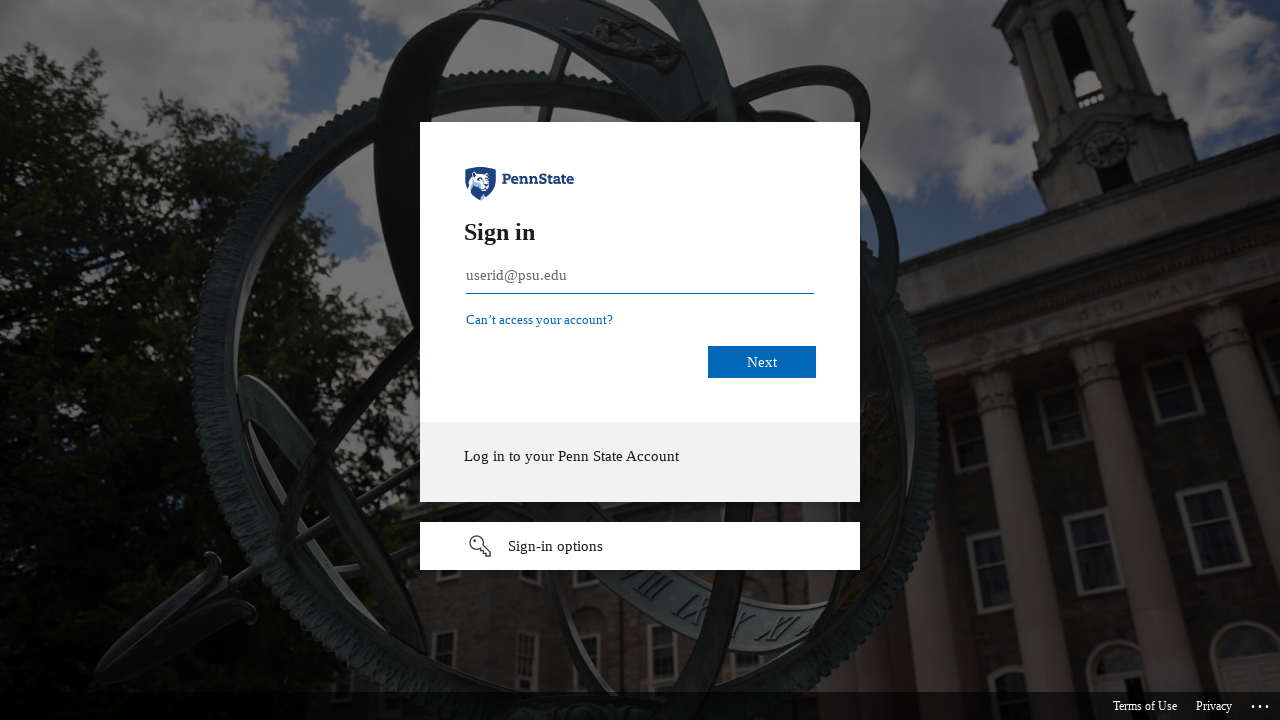

--- FILE ---
content_type: text/html; charset=utf-8
request_url: https://login.microsoftonline.com/7cf48d45-3ddb-4389-a9c1-c115526eb52e/oauth2/authorize?approval_prompt=force&client_id=5558bf6e-4332-4c6c-8881-fd43331773d0&redirect_uri=https%3A%2F%2Fauth.k8s.libraries.psu.edu%2Foauth2%2Fcallback&response_type=code&scope=openid+email+profile&state=-4c41hg76LxcuPd-iyRhuyidwEEzsi_0BWZRmZ1481g%3Ahttps%3A%2F%2Fmyaccount.libraries.psu.edu%2Fholds%2Fnew%3Fcatkey%3D3540700&sso_reload=true
body_size: 15500
content:


<!-- Copyright (C) Microsoft Corporation. All rights reserved. -->
<!DOCTYPE html>
<html dir="ltr" class="" lang="en">
<head>
    <title>Sign in to your account</title>
    <meta http-equiv="Content-Type" content="text/html; charset=UTF-8">
    <meta http-equiv="X-UA-Compatible" content="IE=edge">
    <meta name="viewport" content="width=device-width, initial-scale=1.0, maximum-scale=2.0, user-scalable=yes">
    <meta http-equiv="Pragma" content="no-cache">
    <meta http-equiv="Expires" content="-1">
    <link rel="preconnect" href="https://aadcdn.msauth.net" crossorigin>
<meta http-equiv="x-dns-prefetch-control" content="on">
<link rel="dns-prefetch" href="//aadcdn.msauth.net">
<link rel="dns-prefetch" href="//aadcdn.msftauth.net">

    <meta name="PageID" content="ConvergedSignIn" />
    <meta name="SiteID" content="" />
    <meta name="ReqLC" content="1033" />
    <meta name="LocLC" content="en-US" />


        <meta name="format-detection" content="telephone=no" />

    <noscript>
        <meta http-equiv="Refresh" content="0; URL=https://login.microsoftonline.com/jsdisabled" />
    </noscript>

    
    
<meta name="robots" content="none" />

<script type="text/javascript" nonce='-1sV45s8BhNsFqMsm1gynQ'>//<![CDATA[
$Config={"fShowPersistentCookiesWarning":false,"urlMsaSignUp":"https://login.live.com/oauth20_authorize.srf?scope=openid+profile+email+offline_access\u0026response_type=code\u0026client_id=51483342-085c-4d86-bf88-cf50c7252078\u0026response_mode=form_post\u0026redirect_uri=https%3a%2f%2flogin.microsoftonline.com%2fcommon%2ffederation%2foauth2msa\u0026state=[base64]\u0026estsfed=1\u0026uaid=11d517e6ba574349a9129d8206b330ba\u0026signup=1\u0026lw=1\u0026fl=easi2\u0026fci=5558bf6e-4332-4c6c-8881-fd43331773d0","urlMsaLogout":"https://login.live.com/logout.srf?iframed_by=https%3a%2f%2flogin.microsoftonline.com","urlOtherIdpForget":"https://login.live.com/forgetme.srf?iframed_by=https%3a%2f%2flogin.microsoftonline.com","showCantAccessAccountLink":true,"arrExternalTrustedRealmFederatedIdps":[{"IdpType":400,"IdpSignInUrl":"https://login.live.com/oauth20_authorize.srf?scope=openid+profile+email+offline_access\u0026response_type=code\u0026client_id=51483342-085c-4d86-bf88-cf50c7252078\u0026response_mode=form_post\u0026redirect_uri=https%3a%2f%2flogin.microsoftonline.com%2fcommon%2ffederation%2foauth2msa\u0026state=[base64]\u0026estsfed=1\u0026uaid=11d517e6ba574349a9129d8206b330ba\u0026fci=5558bf6e-4332-4c6c-8881-fd43331773d0\u0026idp_hint=github.com","DisplayName":"GitHub","Promoted":false}],"fEnableShowResendCode":true,"iShowResendCodeDelay":90000,"sSMSCtryPhoneData":"AF~Afghanistan~93!!!AX~Åland Islands~358!!!AL~Albania~355!!!DZ~Algeria~213!!!AS~American Samoa~1!!!AD~Andorra~376!!!AO~Angola~244!!!AI~Anguilla~1!!!AG~Antigua and Barbuda~1!!!AR~Argentina~54!!!AM~Armenia~374!!!AW~Aruba~297!!!AC~Ascension Island~247!!!AU~Australia~61!!!AT~Austria~43!!!AZ~Azerbaijan~994!!!BS~Bahamas~1!!!BH~Bahrain~973!!!BD~Bangladesh~880!!!BB~Barbados~1!!!BY~Belarus~375!!!BE~Belgium~32!!!BZ~Belize~501!!!BJ~Benin~229!!!BM~Bermuda~1!!!BT~Bhutan~975!!!BO~Bolivia~591!!!BQ~Bonaire~599!!!BA~Bosnia and Herzegovina~387!!!BW~Botswana~267!!!BR~Brazil~55!!!IO~British Indian Ocean Territory~246!!!VG~British Virgin Islands~1!!!BN~Brunei~673!!!BG~Bulgaria~359!!!BF~Burkina Faso~226!!!BI~Burundi~257!!!CV~Cabo Verde~238!!!KH~Cambodia~855!!!CM~Cameroon~237!!!CA~Canada~1!!!KY~Cayman Islands~1!!!CF~Central African Republic~236!!!TD~Chad~235!!!CL~Chile~56!!!CN~China~86!!!CX~Christmas Island~61!!!CC~Cocos (Keeling) Islands~61!!!CO~Colombia~57!!!KM~Comoros~269!!!CG~Congo~242!!!CD~Congo (DRC)~243!!!CK~Cook Islands~682!!!CR~Costa Rica~506!!!CI~Côte d\u0027Ivoire~225!!!HR~Croatia~385!!!CU~Cuba~53!!!CW~Curaçao~599!!!CY~Cyprus~357!!!CZ~Czechia~420!!!DK~Denmark~45!!!DJ~Djibouti~253!!!DM~Dominica~1!!!DO~Dominican Republic~1!!!EC~Ecuador~593!!!EG~Egypt~20!!!SV~El Salvador~503!!!GQ~Equatorial Guinea~240!!!ER~Eritrea~291!!!EE~Estonia~372!!!ET~Ethiopia~251!!!FK~Falkland Islands~500!!!FO~Faroe Islands~298!!!FJ~Fiji~679!!!FI~Finland~358!!!FR~France~33!!!GF~French Guiana~594!!!PF~French Polynesia~689!!!GA~Gabon~241!!!GM~Gambia~220!!!GE~Georgia~995!!!DE~Germany~49!!!GH~Ghana~233!!!GI~Gibraltar~350!!!GR~Greece~30!!!GL~Greenland~299!!!GD~Grenada~1!!!GP~Guadeloupe~590!!!GU~Guam~1!!!GT~Guatemala~502!!!GG~Guernsey~44!!!GN~Guinea~224!!!GW~Guinea-Bissau~245!!!GY~Guyana~592!!!HT~Haiti~509!!!HN~Honduras~504!!!HK~Hong Kong SAR~852!!!HU~Hungary~36!!!IS~Iceland~354!!!IN~India~91!!!ID~Indonesia~62!!!IR~Iran~98!!!IQ~Iraq~964!!!IE~Ireland~353!!!IM~Isle of Man~44!!!IL~Israel~972!!!IT~Italy~39!!!JM~Jamaica~1!!!JP~Japan~81!!!JE~Jersey~44!!!JO~Jordan~962!!!KZ~Kazakhstan~7!!!KE~Kenya~254!!!KI~Kiribati~686!!!KR~Korea~82!!!KW~Kuwait~965!!!KG~Kyrgyzstan~996!!!LA~Laos~856!!!LV~Latvia~371!!!LB~Lebanon~961!!!LS~Lesotho~266!!!LR~Liberia~231!!!LY~Libya~218!!!LI~Liechtenstein~423!!!LT~Lithuania~370!!!LU~Luxembourg~352!!!MO~Macao SAR~853!!!MG~Madagascar~261!!!MW~Malawi~265!!!MY~Malaysia~60!!!MV~Maldives~960!!!ML~Mali~223!!!MT~Malta~356!!!MH~Marshall Islands~692!!!MQ~Martinique~596!!!MR~Mauritania~222!!!MU~Mauritius~230!!!YT~Mayotte~262!!!MX~Mexico~52!!!FM~Micronesia~691!!!MD~Moldova~373!!!MC~Monaco~377!!!MN~Mongolia~976!!!ME~Montenegro~382!!!MS~Montserrat~1!!!MA~Morocco~212!!!MZ~Mozambique~258!!!MM~Myanmar~95!!!NA~Namibia~264!!!NR~Nauru~674!!!NP~Nepal~977!!!NL~Netherlands~31!!!NC~New Caledonia~687!!!NZ~New Zealand~64!!!NI~Nicaragua~505!!!NE~Niger~227!!!NG~Nigeria~234!!!NU~Niue~683!!!NF~Norfolk Island~672!!!KP~North Korea~850!!!MK~North Macedonia~389!!!MP~Northern Mariana Islands~1!!!NO~Norway~47!!!OM~Oman~968!!!PK~Pakistan~92!!!PW~Palau~680!!!PS~Palestinian Authority~970!!!PA~Panama~507!!!PG~Papua New Guinea~675!!!PY~Paraguay~595!!!PE~Peru~51!!!PH~Philippines~63!!!PL~Poland~48!!!PT~Portugal~351!!!PR~Puerto Rico~1!!!QA~Qatar~974!!!RE~Réunion~262!!!RO~Romania~40!!!RU~Russia~7!!!RW~Rwanda~250!!!BL~Saint Barthélemy~590!!!KN~Saint Kitts and Nevis~1!!!LC~Saint Lucia~1!!!MF~Saint Martin~590!!!PM~Saint Pierre and Miquelon~508!!!VC~Saint Vincent and the Grenadines~1!!!WS~Samoa~685!!!SM~San Marino~378!!!ST~São Tomé and Príncipe~239!!!SA~Saudi Arabia~966!!!SN~Senegal~221!!!RS~Serbia~381!!!SC~Seychelles~248!!!SL~Sierra Leone~232!!!SG~Singapore~65!!!SX~Sint Maarten~1!!!SK~Slovakia~421!!!SI~Slovenia~386!!!SB~Solomon Islands~677!!!SO~Somalia~252!!!ZA~South Africa~27!!!SS~South Sudan~211!!!ES~Spain~34!!!LK~Sri Lanka~94!!!SH~St Helena, Ascension, and Tristan da Cunha~290!!!SD~Sudan~249!!!SR~Suriname~597!!!SJ~Svalbard~47!!!SZ~Swaziland~268!!!SE~Sweden~46!!!CH~Switzerland~41!!!SY~Syria~963!!!TW~Taiwan~886!!!TJ~Tajikistan~992!!!TZ~Tanzania~255!!!TH~Thailand~66!!!TL~Timor-Leste~670!!!TG~Togo~228!!!TK~Tokelau~690!!!TO~Tonga~676!!!TT~Trinidad and Tobago~1!!!TA~Tristan da Cunha~290!!!TN~Tunisia~216!!!TR~Turkey~90!!!TM~Turkmenistan~993!!!TC~Turks and Caicos Islands~1!!!TV~Tuvalu~688!!!VI~U.S. Virgin Islands~1!!!UG~Uganda~256!!!UA~Ukraine~380!!!AE~United Arab Emirates~971!!!GB~United Kingdom~44!!!US~United States~1!!!UY~Uruguay~598!!!UZ~Uzbekistan~998!!!VU~Vanuatu~678!!!VA~Vatican City~39!!!VE~Venezuela~58!!!VN~Vietnam~84!!!WF~Wallis and Futuna~681!!!YE~Yemen~967!!!ZM~Zambia~260!!!ZW~Zimbabwe~263","fUseInlinePhoneNumber":true,"fDetectBrowserCapabilities":true,"fUseMinHeight":true,"fShouldSupportTargetCredentialForRecovery":true,"fAvoidNewOtcGenerationWhenAlreadySent":true,"fUseCertificateInterstitialView":true,"fIsPasskeySupportEnabled":true,"arrPromotedFedCredTypes":[],"fShowUserAlreadyExistErrorHandling":true,"fBlockOnAppleEmailClaimError":true,"fIsVerifiableCredentialsSupportEnabled":true,"iVerifiableCredentialPresentationPollingIntervalSeconds":0.5,"iVerifiableCredentialPresentationPollingTimeoutSeconds":300,"fIsQrPinEnabled":true,"fPasskeyAssertionRedirect":true,"fFixUrlExternalIdpFederation":true,"fEnableBackButtonBugFix":true,"fEnableTotalLossRecovery":true,"fUpdatePromotedCredTypesOrder":true,"fUseNewPromotedCredsComponent":true,"urlSessionState":"https://login.microsoftonline.com/common/DeviceCodeStatus","urlResetPassword":"https://passwordreset.microsoftonline.com/?ru=https%3a%2f%2flogin.microsoftonline.com%2f7cf48d45-3ddb-4389-a9c1-c115526eb52e%2freprocess%3fctx%[base64]\u0026mkt=en-US\u0026hosted=0\u0026device_platform=macOS","urlMsaResetPassword":"https://account.live.com/password/reset?wreply=https%3a%2f%2flogin.microsoftonline.com%2f7cf48d45-3ddb-4389-a9c1-c115526eb52e%2freprocess%3fctx%[base64]\u0026mkt=en-US","fFixUrlResetPassword":true,"urlGetCredentialType":"https://login.microsoftonline.com/common/GetCredentialType?mkt=en-US","urlGetRecoveryCredentialType":"https://login.microsoftonline.com/common/getrecoverycredentialtype?mkt=en-US","urlGetOneTimeCode":"https://login.microsoftonline.com/common/GetOneTimeCode","urlLogout":"https://login.microsoftonline.com/7cf48d45-3ddb-4389-a9c1-c115526eb52e/uxlogout","urlForget":"https://login.microsoftonline.com/forgetuser","urlDisambigRename":"https://go.microsoft.com/fwlink/p/?LinkID=733247","urlGoToAADError":"https://login.live.com/oauth20_authorize.srf?scope=openid+profile+email+offline_access\u0026response_type=code\u0026client_id=51483342-085c-4d86-bf88-cf50c7252078\u0026response_mode=form_post\u0026redirect_uri=https%3a%2f%2flogin.microsoftonline.com%2fcommon%2ffederation%2foauth2msa\u0026state=[base64]\u0026estsfed=1\u0026uaid=11d517e6ba574349a9129d8206b330ba\u0026fci=5558bf6e-4332-4c6c-8881-fd43331773d0","urlDeviceFingerprinting":"","urlPIAEndAuth":"https://login.microsoftonline.com/common/PIA/EndAuth","urlStartTlr":"https://login.microsoftonline.com/7cf48d45-3ddb-4389-a9c1-c115526eb52e/tlr/start","fKMSIEnabled":false,"iLoginMode":1,"fAllowPhoneSignIn":true,"fAllowPhoneInput":true,"fAllowSkypeNameLogin":true,"iMaxPollErrors":5,"iPollingTimeout":300,"srsSuccess":true,"fShowSwitchUser":true,"arrValErrs":["50058"],"sErrorCode":"50058","sWAMExtension":"ppnbnpeolgkicgegkbkbjmhlideopiji","sWAMChannel":"53ee284d-920a-4b59-9d30-a60315b26836","sErrTxt":"","sResetPasswordPrefillParam":"username","onPremPasswordValidationConfig":{"isUserRealmPrecheckEnabled":true},"fSwitchDisambig":true,"iRemoteNgcPollingType":2,"fUseNewNoPasswordTypes":true,"urlAadSignup":"https://signup.microsoft.com/signup?sku=teams_commercial_trial\u0026origin=ests\u0026culture=en-US","urlTenantedEndpointFormat":"https://login.microsoftonline.com/{0}/oauth2/authorize?approval_prompt=force\u0026client_id=5558bf6e-4332-4c6c-8881-fd43331773d0\u0026redirect_uri=https%3a%2f%2fauth.k8s.libraries.psu.edu%2foauth2%2fcallback\u0026response_type=code\u0026scope=openid+email+profile\u0026state=-4c41hg76LxcuPd-iyRhuyidwEEzsi_0BWZRmZ1481g%3ahttps%3a%2f%2fmyaccount.libraries.psu.edu%2fholds%2fnew%3fcatkey%3d3540700\u0026sso_reload=true\u0026allowbacktocommon=True","sCloudInstanceName":"microsoftonline.com","fShowSignInOptionsAsButton":true,"fUseNewPhoneSignInError":true,"fIsUpdatedAutocompleteEnabled":true,"fActivateFocusOnApprovalNumberRemoteNGC":true,"fIsPasskey":true,"fEnableDFPIntegration":true,"fEnableCenterFocusedApprovalNumber":true,"fShowPassKeyErrorUCP":true,"fFixPhoneDisambigSignupRedirect":true,"fEnableQrCodeA11YFixes":true,"fEnablePasskeyAwpError":true,"fEnableAuthenticatorTimeoutFix":true,"fEnablePasskeyAutofillUI":true,"sCrossDomainCanary":"[base64]","arrExcludedDisplayNames":["unknown"],"fFixShowRevealPassword":true,"fRemoveTLRFragment":true,"iMaxStackForKnockoutAsyncComponents":10000,"fShowButtons":true,"urlCdn":"https://aadcdn.msauth.net/shared/1.0/","urlDefaultFavicon":"https://aadcdn.msauth.net/shared/1.0/content/images/favicon_a_eupayfgghqiai7k9sol6lg2.ico","urlFooterTOU":"https://policy.psu.edu/policies/ad96","urlFooterPrivacy":"https://policy.psu.edu/policies/ad53","urlPost":"https://login.microsoftonline.com/7cf48d45-3ddb-4389-a9c1-c115526eb52e/login","urlPostAad":"https://login.microsoftonline.com/7cf48d45-3ddb-4389-a9c1-c115526eb52e/login","urlPostMsa":"https://login.live.com/ppsecure/partnerpost.srf?scope=openid+profile+email+offline_access\u0026response_type=code\u0026client_id=51483342-085c-4d86-bf88-cf50c7252078\u0026response_mode=form_post\u0026redirect_uri=https%3a%2f%2flogin.microsoftonline.com%2fcommon%2ffederation%2foauth2msa\u0026state=[base64]\u0026flow=fido\u0026estsfed=1\u0026uaid=11d517e6ba574349a9129d8206b330ba\u0026fci=5558bf6e-4332-4c6c-8881-fd43331773d0","urlRefresh":"https://login.microsoftonline.com/7cf48d45-3ddb-4389-a9c1-c115526eb52e/reprocess?ctx=[base64]","urlCancel":"https://auth.k8s.libraries.psu.edu/oauth2/callback?error=access_denied\u0026error_subcode=cancel\u0026state=-4c41hg76LxcuPd-iyRhuyidwEEzsi_0BWZRmZ1481g%3ahttps%3a%2f%2fmyaccount.libraries.psu.edu%2fholds%2fnew%3fcatkey%3d3540700","urlResume":"https://login.microsoftonline.com/7cf48d45-3ddb-4389-a9c1-c115526eb52e/resume?ctx=[base64]","iPawnIcon":0,"iPollingInterval":1,"sPOST_Username":"","fEnableNumberMatching":true,"sFT":"[base64]","sFTName":"flowToken","sSessionIdentifierName":"code","sCtx":"[base64]","iProductIcon":-1,"fEnableOneDSClientTelemetry":true,"staticTenantBranding":[{"Locale":0,"BannerLogo":"https://aadcdn.msauthimages.net/dbd5a2dd-idejoskpwj2t4lanht5to2xxqnmeh-q24bix5r4mhm/logintenantbranding/0/bannerlogo?ts=637547727610944311","TileLogo":"https://aadcdn.msauthimages.net/dbd5a2dd-idejoskpwj2t4lanht5to2xxqnmeh-q24bix5r4mhm/logintenantbranding/0/tilelogo?ts=637547727620323307","TileDarkLogo":"https://aadcdn.msauthimages.net/dbd5a2dd-idejoskpwj2t4lanht5to2xxqnmeh-q24bix5r4mhm/logintenantbranding/0/squarelogodark?ts=637547727629576091","Illustration":"https://aadcdn.msauthimages.net/dbd5a2dd-idejoskpwj2t4lanht5to2xxqnmeh-q24bix5r4mhm/logintenantbranding/0/illustration?ts=637547727600292198","BackgroundColor":"#001E44","BoilerPlateText":"<p>Log in to your Penn State Account</p>\n","UserIdLabel":"userid@psu.edu","KeepMeSignedInDisabled":true,"UseTransparentLightBox":false,"LayoutTemplateConfig":{"showHeader":false,"headerLogo":"","layoutType":0,"hideCantAccessYourAccount":false,"hideForgotMyPassword":false,"hideResetItNow":false,"hideAccountResetCredentials":false,"showFooter":true,"hideTOU":false,"hidePrivacy":false},"FooterPrivacyLink":"https://policy.psu.edu/policies/ad53","FooterPrivacyText":"Privacy","FooterTOULink":"https://policy.psu.edu/policies/ad96","FooterTOUText":"Terms of Use","AccessRecoveryLink":"https://accounts.psu.edu/password/forgot"}],"oAppCobranding":{},"iBackgroundImage":4,"arrSessions":[],"fApplicationInsightsEnabled":false,"iApplicationInsightsEnabledPercentage":0,"urlSetDebugMode":"https://login.microsoftonline.com/common/debugmode","fEnableCssAnimation":true,"fDisableAnimationIfAnimationEndUnsupported":true,"fAllowGrayOutLightBox":true,"fUseMsaSessionState":true,"fIsRemoteNGCSupported":true,"desktopSsoConfig":{"isEdgeAnaheimAllowed":true,"iwaEndpointUrlFormat":"https://autologon.microsoftazuread-sso.com/{0}/winauth/sso?client-request-id=11d517e6-ba57-4349-a912-9d8206b330ba","iwaSsoProbeUrlFormat":"https://autologon.microsoftazuread-sso.com/{0}/winauth/ssoprobe?client-request-id=11d517e6-ba57-4349-a912-9d8206b330ba","iwaIFrameUrlFormat":"https://autologon.microsoftazuread-sso.com/{0}/winauth/iframe?client-request-id=11d517e6-ba57-4349-a912-9d8206b330ba\u0026isAdalRequest=False","iwaRequestTimeoutInMs":10000,"startDesktopSsoOnPageLoad":false,"progressAnimationTimeout":10000,"isEdgeAllowed":false,"minDssoEdgeVersion":"17","isSafariAllowed":true,"redirectUri":"https://auth.k8s.libraries.psu.edu/oauth2/callback?error=interaction_required\u0026error_description=Seamless+single+sign+on+failed+for+the+user.+This+can+happen+if+the+user+is+unable+to+access+on+premises+AD+or+intranet+zone+is+not+configured+correctly+Trace+ID%3a+2b901bb1-99b0-4cc4-ae56-860901494700+Correlation+ID%3a+11d517e6-ba57-4349-a912-9d8206b330ba+Timestamp%3a+2026-01-22+06%3a14%3a13Z\u0026state=-4c41hg76LxcuPd-iyRhuyidwEEzsi_0BWZRmZ1481g%3ahttps%3a%2f%2fmyaccount.libraries.psu.edu%2fholds%2fnew%3fcatkey%3d3540700","isIEAllowedForSsoProbe":true,"edgeRedirectUri":"https://autologon.microsoftazuread-sso.com/7cf48d45-3ddb-4389-a9c1-c115526eb52e/winauth/sso/edgeredirect?client-request-id=11d517e6-ba57-4349-a912-9d8206b330ba\u0026origin=login.microsoftonline.com\u0026is_redirected=1","isFlowTokenPassedInEdge":true},"urlLogin":"https://login.microsoftonline.com/7cf48d45-3ddb-4389-a9c1-c115526eb52e/reprocess?ctx=[base64]","urlDssoStatus":"https://login.microsoftonline.com/common/instrumentation/dssostatus","iSessionPullType":2,"fUseSameSite":true,"iAllowedIdentities":2,"uiflavor":1001,"urlFidoHelp":"https://go.microsoft.com/fwlink/?linkid=2013738","fShouldPlatformKeyBeSuppressed":true,"urlFidoLogin":"https://login.microsoft.com/7cf48d45-3ddb-4389-a9c1-c115526eb52e/fido/get?uiflavor=Web","fIsFidoSupported":true,"fLoadStringCustomizationPromises":true,"fUseAlternateTextForSwitchToCredPickerLink":true,"fOfflineAccountVisible":false,"fEnableUserStateFix":true,"fAccessPassSupported":true,"fShowAccessPassPeek":true,"fUpdateSessionPollingLogic":true,"fEnableShowPickerCredObservable":true,"fFetchSessionsSkipDsso":true,"fIsCiamUserFlowUxNewLogicEnabled":true,"fUseNonMicrosoftDefaultBrandingForCiam":true,"sCompanyDisplayName":"The Pennsylvania State University","fRemoveCustomCss":true,"fFixUICrashForApiRequestHandler":true,"fShowUpdatedKoreanPrivacyFooter":true,"fUsePostCssHotfix":true,"fFixUserFlowBranding":true,"fIsQrCodePinSupported":true,"fEnablePasskeyNullFix":true,"fEnableRefreshCookiesFix":true,"fEnableWebNativeBridgeInterstitialUx":true,"fEnableWindowParentingFix":true,"fEnableNativeBridgeErrors":true,"urlAcmaServerPath":"https://login.microsoftonline.com","sTenantId":"7cf48d45-3ddb-4389-a9c1-c115526eb52e","sMkt":"en-US","fIsDesktop":true,"fUpdateConfigInit":true,"fLogDisallowedCssProperties":true,"fDisallowExternalFonts":true,"sFidoChallenge":"O.eyJ0eXAiOiJKV1QiLCJhbGciOiJSUzI1NiIsIng1dCI6IlBjWDk4R1g0MjBUMVg2c0JEa3poUW1xZ3dNVSJ9.eyJhdWQiOiJ1cm46bWljcm9zb2Z0OmZpZG86Y2hhbGxlbmdlIiwiaXNzIjoiaHR0cHM6Ly9sb2dpbi5taWNyb3NvZnQuY29tIiwiaWF0IjoxNzY5MDYyNDUzLCJuYmYiOjE3NjkwNjI0NTMsImV4cCI6MTc2OTA2Mjc1M30.[base64]","scid":1013,"hpgact":1800,"hpgid":1104,"pgid":"ConvergedSignIn","apiCanary":"[base64]","canary":"OLYJrftCmfKfTrVn6U/mAbnoqlVeDkgtAAsRzGWCQx0=9:1:CANARY:0XRbJHk3U20tKxPqHUIDAhjySvDQ4R22axSwfb1xJTE=","sCanaryTokenName":"canary","fSkipRenderingNewCanaryToken":false,"fEnableNewCsrfProtection":true,"correlationId":"11d517e6-ba57-4349-a912-9d8206b330ba","sessionId":"2b901bb1-99b0-4cc4-ae56-860901494700","sRingId":"R5","locale":{"mkt":"en-US","lcid":1033},"slMaxRetry":2,"slReportFailure":true,"strings":{"desktopsso":{"authenticatingmessage":"Trying to sign you in"}},"enums":{"ClientMetricsModes":{"None":0,"SubmitOnPost":1,"SubmitOnRedirect":2,"InstrumentPlt":4}},"urls":{"instr":{"pageload":"https://login.microsoftonline.com/common/instrumentation/reportpageload","dssostatus":"https://login.microsoftonline.com/common/instrumentation/dssostatus"}},"browser":{"ltr":1,"Chrome":1,"_Mac":1,"_M131":1,"_D0":1,"Full":1,"RE_WebKit":1,"b":{"name":"Chrome","major":131,"minor":0},"os":{"name":"OSX","version":"10.15.7"},"V":"131.0"},"watson":{"url":"/common/handlers/watson","bundle":"https://aadcdn.msauth.net/ests/2.1/content/cdnbundles/watson.min_q5ptmu8aniymd4ftuqdkda2.js","sbundle":"https://aadcdn.msauth.net/ests/2.1/content/cdnbundles/watsonsupportwithjquery.3.5.min_dc940oomzau4rsu8qesnvg2.js","fbundle":"https://aadcdn.msauth.net/ests/2.1/content/cdnbundles/frameworksupport.min_oadrnc13magb009k4d20lg2.js","resetErrorPeriod":5,"maxCorsErrors":-1,"maxInjectErrors":5,"maxErrors":10,"maxTotalErrors":3,"expSrcs":["https://login.microsoftonline.com","https://aadcdn.msauth.net/","https://aadcdn.msftauth.net/",".login.microsoftonline.com"],"envErrorRedirect":true,"envErrorUrl":"/common/handlers/enverror"},"loader":{"cdnRoots":["https://aadcdn.msauth.net/","https://aadcdn.msftauth.net/"],"logByThrowing":true,"tenantBrandingCdnRoots":["aadcdn.msauthimages.net","aadcdn.msftauthimages.net"]},"serverDetails":{"slc":"ProdSlices","dc":"WUS3","ri":"PH3XXXX","ver":{"v":[2,1,23173,3]},"rt":"2026-01-22T06:14:13","et":45},"clientEvents":{"enabled":true,"telemetryEnabled":true,"useOneDSEventApi":true,"flush":60000,"autoPost":true,"autoPostDelay":1000,"minEvents":1,"maxEvents":1,"pltDelay":500,"appInsightsConfig":{"instrumentationKey":"69adc3c768bd4dc08c19416121249fcc-66f1668a-797b-4249-95e3-6c6651768c28-7293","webAnalyticsConfiguration":{"autoCapture":{"jsError":true}}},"defaultEventName":"IDUX_ESTSClientTelemetryEvent_WebWatson","serviceID":3,"endpointUrl":""},"fApplyAsciiRegexOnInput":true,"country":"US","fBreakBrandingSigninString":true,"bsso":{"states":{"START":"start","INPROGRESS":"in-progress","END":"end","END_SSO":"end-sso","END_USERS":"end-users"},"nonce":"AwABEgEAAAADAOz_BQD0_22UzkXG9bFIhqKuoDU_eqDOd-xA9jaG8MVLQ0P3s3BdtYVZflN8hu9wh1nQ3XU3we8gRw9UUa9CFOjkoBG8ZCwgAA","overallTimeoutMs":4000,"telemetry":{"type":"ChromeSsoTelemetry","nonce":"AwABDwEAAAADAOz_BQD0_0F6YQc97W6UpNmqYxbrInkzubElRkXi9hdG2Ib-z7cWat_N_xW9vfZMwAXQ8cWFSv1owVFP5BhP0TcVGoYy-gbnBmcH8RtQDFSqxbWetFIbIAA","reportStates":[]},"redirectEndStates":["end"],"cookieNames":{"aadSso":"AADSSO","winSso":"ESTSSSO","ssoTiles":"ESTSSSOTILES","ssoPulled":"SSOCOOKIEPULLED","userList":"ESTSUSERLIST"},"type":"chrome","reason":"Pull suppressed because it was already attempted and the current URL was reloaded."},"urlNoCookies":"https://login.microsoftonline.com/cookiesdisabled","fTrimChromeBssoUrl":true,"inlineMode":5,"fShowCopyDebugDetailsLink":true,"fTenantBrandingCdnAddEventHandlers":true,"fAddTryCatchForIFrameRedirects":true};
//]]></script> 
<script type="text/javascript" nonce='-1sV45s8BhNsFqMsm1gynQ'>//<![CDATA[
!function(){var e=window,r=e.$Debug=e.$Debug||{},t=e.$Config||{};if(!r.appendLog){var n=[],o=0;r.appendLog=function(e){var r=t.maxDebugLog||25,i=(new Date).toUTCString()+":"+e;n.push(o+":"+i),n.length>r&&n.shift(),o++},r.getLogs=function(){return n}}}(),function(){function e(e,r){function t(i){var a=e[i];if(i<n-1){return void(o.r[a]?t(i+1):o.when(a,function(){t(i+1)}))}r(a)}var n=e.length;t(0)}function r(e,r,i){function a(){var e=!!s.method,o=e?s.method:i[0],a=s.extraArgs||[],u=n.$WebWatson;try{
var c=t(i,!e);if(a&&a.length>0){for(var d=a.length,l=0;l<d;l++){c.push(a[l])}}o.apply(r,c)}catch(e){return void(u&&u.submitFromException&&u.submitFromException(e))}}var s=o.r&&o.r[e];return r=r||this,s&&(s.skipTimeout?a():n.setTimeout(a,0)),s}function t(e,r){return Array.prototype.slice.call(e,r?1:0)}var n=window;n.$Do||(n.$Do={"q":[],"r":[],"removeItems":[],"lock":0,"o":[]});var o=n.$Do;o.when=function(t,n){function i(e){r(e,a,s)||o.q.push({"id":e,"c":a,"a":s})}var a=0,s=[],u=1;"function"==typeof n||(a=n,
u=2);for(var c=u;c<arguments.length;c++){s.push(arguments[c])}t instanceof Array?e(t,i):i(t)},o.register=function(e,t,n){if(!o.r[e]){o.o.push(e);var i={};if(t&&(i.method=t),n&&(i.skipTimeout=n),arguments&&arguments.length>3){i.extraArgs=[];for(var a=3;a<arguments.length;a++){i.extraArgs.push(arguments[a])}}o.r[e]=i,o.lock++;try{for(var s=0;s<o.q.length;s++){var u=o.q[s];u.id==e&&r(e,u.c,u.a)&&o.removeItems.push(u)}}catch(e){throw e}finally{if(0===--o.lock){for(var c=0;c<o.removeItems.length;c++){
for(var d=o.removeItems[c],l=0;l<o.q.length;l++){if(o.q[l]===d){o.q.splice(l,1);break}}}o.removeItems=[]}}}},o.unregister=function(e){o.r[e]&&delete o.r[e]}}(),function(e,r){function t(){if(!a){if(!r.body){return void setTimeout(t)}a=!0,e.$Do.register("doc.ready",0,!0)}}function n(){if(!s){if(!r.body){return void setTimeout(n)}t(),s=!0,e.$Do.register("doc.load",0,!0),i()}}function o(e){(r.addEventListener||"load"===e.type||"complete"===r.readyState)&&t()}function i(){
r.addEventListener?(r.removeEventListener("DOMContentLoaded",o,!1),e.removeEventListener("load",n,!1)):r.attachEvent&&(r.detachEvent("onreadystatechange",o),e.detachEvent("onload",n))}var a=!1,s=!1;if("complete"===r.readyState){return void setTimeout(n)}!function(){r.addEventListener?(r.addEventListener("DOMContentLoaded",o,!1),e.addEventListener("load",n,!1)):r.attachEvent&&(r.attachEvent("onreadystatechange",o),e.attachEvent("onload",n))}()}(window,document),function(){function e(){
return f.$Config||f.ServerData||{}}function r(e,r){var t=f.$Debug;t&&t.appendLog&&(r&&(e+=" '"+(r.src||r.href||"")+"'",e+=", id:"+(r.id||""),e+=", async:"+(r.async||""),e+=", defer:"+(r.defer||"")),t.appendLog(e))}function t(){var e=f.$B;if(void 0===d){if(e){d=e.IE}else{var r=f.navigator.userAgent;d=-1!==r.indexOf("MSIE ")||-1!==r.indexOf("Trident/")}}return d}function n(){var e=f.$B;if(void 0===l){if(e){l=e.RE_Edge}else{var r=f.navigator.userAgent;l=-1!==r.indexOf("Edge")}}return l}function o(e){
var r=e.indexOf("?"),t=r>-1?r:e.length,n=e.lastIndexOf(".",t);return e.substring(n,n+v.length).toLowerCase()===v}function i(){var r=e();return(r.loader||{}).slReportFailure||r.slReportFailure||!1}function a(){return(e().loader||{}).redirectToErrorPageOnLoadFailure||!1}function s(){return(e().loader||{}).logByThrowing||!1}function u(e){if(!t()&&!n()){return!1}var r=e.src||e.href||"";if(!r){return!0}if(o(r)){var i,a,s;try{i=e.sheet,a=i&&i.cssRules,s=!1}catch(e){s=!0}if(i&&!a&&s){return!0}
if(i&&a&&0===a.length){return!0}}return!1}function c(){function t(e){g.getElementsByTagName("head")[0].appendChild(e)}function n(e,r,t,n){var u=null;return u=o(e)?i(e):"script"===n.toLowerCase()?a(e):s(e,n),r&&(u.id=r),"function"==typeof u.setAttribute&&(u.setAttribute("crossorigin","anonymous"),t&&"string"==typeof t&&u.setAttribute("integrity",t)),u}function i(e){var r=g.createElement("link");return r.rel="stylesheet",r.type="text/css",r.href=e,r}function a(e){
var r=g.createElement("script"),t=g.querySelector("script[nonce]");if(r.type="text/javascript",r.src=e,r.defer=!1,r.async=!1,t){var n=t.nonce||t.getAttribute("nonce");r.setAttribute("nonce",n)}return r}function s(e,r){var t=g.createElement(r);return t.src=e,t}function d(e,r){if(e&&e.length>0&&r){for(var t=0;t<e.length;t++){if(-1!==r.indexOf(e[t])){return!0}}}return!1}function l(r){if(e().fTenantBrandingCdnAddEventHandlers){var t=d(E,r)?E:b;if(!(t&&t.length>1)){return r}for(var n=0;n<t.length;n++){
if(-1!==r.indexOf(t[n])){var o=t[n+1<t.length?n+1:0],i=r.substring(t[n].length);return"https://"!==t[n].substring(0,"https://".length)&&(o="https://"+o,i=i.substring("https://".length)),o+i}}return r}if(!(b&&b.length>1)){return r}for(var a=0;a<b.length;a++){if(0===r.indexOf(b[a])){return b[a+1<b.length?a+1:0]+r.substring(b[a].length)}}return r}function f(e,t,n,o){if(r("[$Loader]: "+(L.failMessage||"Failed"),o),w[e].retry<y){return w[e].retry++,h(e,t,n),void c._ReportFailure(w[e].retry,w[e].srcPath)}n&&n()}
function v(e,t,n,o){if(u(o)){return f(e,t,n,o)}r("[$Loader]: "+(L.successMessage||"Loaded"),o),h(e+1,t,n);var i=w[e].onSuccess;"function"==typeof i&&i(w[e].srcPath)}function h(e,o,i){if(e<w.length){var a=w[e];if(!a||!a.srcPath){return void h(e+1,o,i)}a.retry>0&&(a.srcPath=l(a.srcPath),a.origId||(a.origId=a.id),a.id=a.origId+"_Retry_"+a.retry);var s=n(a.srcPath,a.id,a.integrity,a.tagName);s.onload=function(){v(e,o,i,s)},s.onerror=function(){f(e,o,i,s)},s.onreadystatechange=function(){
"loaded"===s.readyState?setTimeout(function(){v(e,o,i,s)},500):"complete"===s.readyState&&v(e,o,i,s)},t(s),r("[$Loader]: Loading '"+(a.srcPath||"")+"', id:"+(a.id||""))}else{o&&o()}}var p=e(),y=p.slMaxRetry||2,m=p.loader||{},b=m.cdnRoots||[],E=m.tenantBrandingCdnRoots||[],L=this,w=[];L.retryOnError=!0,L.successMessage="Loaded",L.failMessage="Error",L.Add=function(e,r,t,n,o,i){e&&w.push({"srcPath":e,"id":r,"retry":n||0,"integrity":t,"tagName":o||"script","onSuccess":i})},L.AddForReload=function(e,r){
var t=e.src||e.href||"";L.Add(t,"AddForReload",e.integrity,1,e.tagName,r)},L.AddIf=function(e,r,t){e&&L.Add(r,t)},L.Load=function(e,r){h(0,e,r)}}var d,l,f=window,g=f.document,v=".css";c.On=function(e,r,t){if(!e){throw"The target element must be provided and cannot be null."}r?c.OnError(e,t):c.OnSuccess(e,t)},c.OnSuccess=function(e,t){if(!e){throw"The target element must be provided and cannot be null."}if(u(e)){return c.OnError(e,t)}var n=e.src||e.href||"",o=i(),s=a();r("[$Loader]: Loaded",e);var d=new c
;d.failMessage="Reload Failed",d.successMessage="Reload Success",d.Load(null,function(){if(o){throw"Unexpected state. ResourceLoader.Load() failed despite initial load success. ['"+n+"']"}s&&(document.location.href="/error.aspx?err=504")})},c.OnError=function(e,t){var n=e.src||e.href||"",o=i(),s=a();if(!e){throw"The target element must be provided and cannot be null."}r("[$Loader]: Failed",e);var u=new c;u.failMessage="Reload Failed",u.successMessage="Reload Success",u.AddForReload(e,t),
u.Load(null,function(){if(o){throw"Failed to load external resource ['"+n+"']"}s&&(document.location.href="/error.aspx?err=504")}),c._ReportFailure(0,n)},c._ReportFailure=function(e,r){if(s()&&!t()){throw"[Retry "+e+"] Failed to load external resource ['"+r+"'], reloading from fallback CDN endpoint"}},f.$Loader=c}(),function(){function e(){if(!E){var e=new h.$Loader;e.AddIf(!h.jQuery,y.sbundle,"WebWatson_DemandSupport"),y.sbundle=null,delete y.sbundle,e.AddIf(!h.$Api,y.fbundle,"WebWatson_DemandFramework"),
y.fbundle=null,delete y.fbundle,e.Add(y.bundle,"WebWatson_DemandLoaded"),e.Load(r,t),E=!0}}function r(){if(h.$WebWatson){if(h.$WebWatson.isProxy){return void t()}m.when("$WebWatson.full",function(){for(;b.length>0;){var e=b.shift();e&&h.$WebWatson[e.cmdName].apply(h.$WebWatson,e.args)}})}}function t(){if(!h.$WebWatson||h.$WebWatson.isProxy){if(!L&&JSON){try{var e=new XMLHttpRequest;e.open("POST",y.url),e.setRequestHeader("Accept","application/json"),
e.setRequestHeader("Content-Type","application/json; charset=UTF-8"),e.setRequestHeader("canary",p.apiCanary),e.setRequestHeader("client-request-id",p.correlationId),e.setRequestHeader("hpgid",p.hpgid||0),e.setRequestHeader("hpgact",p.hpgact||0);for(var r=-1,t=0;t<b.length;t++){if("submit"===b[t].cmdName){r=t;break}}var o=b[r]?b[r].args||[]:[],i={"sr":y.sr,"ec":"Failed to load external resource [Core Watson files]","wec":55,"idx":1,"pn":p.pgid||"","sc":p.scid||0,"hpg":p.hpgid||0,
"msg":"Failed to load external resource [Core Watson files]","url":o[1]||"","ln":0,"ad":0,"an":!1,"cs":"","sd":p.serverDetails,"ls":null,"diag":v(y)};e.send(JSON.stringify(i))}catch(e){}L=!0}y.loadErrorUrl&&window.location.assign(y.loadErrorUrl)}n()}function n(){b=[],h.$WebWatson=null}function o(r){return function(){var t=arguments;b.push({"cmdName":r,"args":t}),e()}}function i(){var e=["foundException","resetException","submit"],r=this;r.isProxy=!0;for(var t=e.length,n=0;n<t;n++){var i=e[n];i&&(r[i]=o(i))}
}function a(e,r,t,n,o,i,a){var s=h.event;return i||(i=l(o||s,a?a+2:2)),h.$Debug&&h.$Debug.appendLog&&h.$Debug.appendLog("[WebWatson]:"+(e||"")+" in "+(r||"")+" @ "+(t||"??")),$.submit(e,r,t,n,o||s,i,a)}function s(e,r){return{"signature":e,"args":r,"toString":function(){return this.signature}}}function u(e){for(var r=[],t=e.split("\n"),n=0;n<t.length;n++){r.push(s(t[n],[]))}return r}function c(e){for(var r=[],t=e.split("\n"),n=0;n<t.length;n++){var o=s(t[n],[]);t[n+1]&&(o.signature+="@"+t[n+1],n++),r.push(o)
}return r}function d(e){if(!e){return null}try{if(e.stack){return u(e.stack)}if(e.error){if(e.error.stack){return u(e.error.stack)}}else if(window.opera&&e.message){return c(e.message)}}catch(e){}return null}function l(e,r){var t=[];try{for(var n=arguments.callee;r>0;){n=n?n.caller:n,r--}for(var o=0;n&&o<w;){var i="InvalidMethod()";try{i=n.toString()}catch(e){}var a=[],u=n.args||n.arguments;if(u){for(var c=0;c<u.length;c++){a[c]=u[c]}}t.push(s(i,a)),n=n.caller,o++}}catch(e){t.push(s(e.toString(),[]))}
var l=d(e);return l&&(t.push(s("--- Error Event Stack -----------------",[])),t=t.concat(l)),t}function f(e){if(e){try{var r=/function (.{1,})\(/,t=r.exec(e.constructor.toString());return t&&t.length>1?t[1]:""}catch(e){}}return""}function g(e){if(e){try{if("string"!=typeof e&&JSON&&JSON.stringify){var r=f(e),t=JSON.stringify(e);return t&&"{}"!==t||(e.error&&(e=e.error,r=f(e)),(t=JSON.stringify(e))&&"{}"!==t||(t=e.toString())),r+":"+t}}catch(e){}}return""+(e||"")}function v(e){var r=[];try{
if(jQuery?(r.push("jQuery v:"+jQuery().jquery),jQuery.easing?r.push("jQuery.easing:"+JSON.stringify(jQuery.easing)):r.push("jQuery.easing is not defined")):r.push("jQuery is not defined"),e&&e.expectedVersion&&r.push("Expected jQuery v:"+e.expectedVersion),m){var t,n="";for(t=0;t<m.o.length;t++){n+=m.o[t]+";"}for(r.push("$Do.o["+n+"]"),n="",t=0;t<m.q.length;t++){n+=m.q[t].id+";"}r.push("$Do.q["+n+"]")}if(h.$Debug&&h.$Debug.getLogs){var o=h.$Debug.getLogs();o&&o.length>0&&(r=r.concat(o))}if(b){
for(var i=0;i<b.length;i++){var a=b[i];if(a&&"submit"===a.cmdName){try{if(JSON&&JSON.stringify){var s=JSON.stringify(a);s&&r.push(s)}}catch(e){r.push(g(e))}}}}}catch(e){r.push(g(e))}return r}var h=window,p=h.$Config||{},y=p.watson,m=h.$Do;if(!h.$WebWatson&&y){var b=[],E=!1,L=!1,w=10,$=h.$WebWatson=new i;$.CB={},$._orgErrorHandler=h.onerror,h.onerror=a,$.errorHooked=!0,m.when("jQuery.version",function(e){y.expectedVersion=e}),m.register("$WebWatson")}}(),function(){function e(e,r){
for(var t=r.split("."),n=t.length,o=0;o<n&&null!==e&&void 0!==e;){e=e[t[o++]]}return e}function r(r){var t=null;return null===u&&(u=e(i,"Constants")),null!==u&&r&&(t=e(u,r)),null===t||void 0===t?"":t.toString()}function t(t){var n=null;return null===a&&(a=e(i,"$Config.strings")),null!==a&&t&&(n=e(a,t.toLowerCase())),null!==n&&void 0!==n||(n=r(t)),null===n||void 0===n?"":n.toString()}function n(e,r){var n=null;return e&&r&&r[e]&&(n=t("errors."+r[e])),n||(n=t("errors."+e)),n||(n=t("errors."+c)),n||(n=t(c)),n}
function o(t){var n=null;return null===s&&(s=e(i,"$Config.urls")),null!==s&&t&&(n=e(s,t.toLowerCase())),null!==n&&void 0!==n||(n=r(t)),null===n||void 0===n?"":n.toString()}var i=window,a=null,s=null,u=null,c="GENERIC_ERROR";i.GetString=t,i.GetErrorString=n,i.GetUrl=o}(),function(){var e=window,r=e.$Config||{};e.$B=r.browser||{}}(),function(){function e(e,r,t){e&&e.addEventListener?e.addEventListener(r,t):e&&e.attachEvent&&e.attachEvent("on"+r,t)}function r(r,t){e(document.getElementById(r),"click",t)}
function t(r,t){var n=document.getElementsByName(r);n&&n.length>0&&e(n[0],"click",t)}var n=window;n.AddListener=e,n.ClickEventListenerById=r,n.ClickEventListenerByName=t}();
//]]></script> 
<script type="text/javascript" nonce='-1sV45s8BhNsFqMsm1gynQ'>//<![CDATA[
!function(t,e){!function(){var n=e.getElementsByTagName("head")[0];n&&n.addEventListener&&(n.addEventListener("error",function(e){null!==e.target&&"cdn"===e.target.getAttribute("data-loader")&&t.$Loader.OnError(e.target)},!0),n.addEventListener("load",function(e){null!==e.target&&"cdn"===e.target.getAttribute("data-loader")&&t.$Loader.OnSuccess(e.target)},!0))}()}(window,document);
//]]></script>

    
        <link rel="prefetch" href="https://login.live.com/Me.htm?v=3" />
                <link rel="shortcut icon" href="https://aadcdn.msauth.net/shared/1.0/content/images/favicon_a_eupayfgghqiai7k9sol6lg2.ico" />

    <script type="text/javascript" nonce='-1sV45s8BhNsFqMsm1gynQ'>
        ServerData = $Config;
    </script>


    
    <link data-loader="cdn" crossorigin="anonymous" href="https://aadcdn.msauth.net/ests/2.1/content/cdnbundles/converged.v2.login.min_kptqschdvwnh6yq41ngsjw2.css" rel="stylesheet" />


    <script data-loader="cdn" crossorigin="anonymous" src="https://aadcdn.msauth.net/shared/1.0/content/js/ConvergedLogin_PCore_XQ1tJBpoWFcL5smH9OaMyA2.js" integrity='sha384-kq/nTOW+o66pYRgqEKsX4PB8SzqPkM9e5SJxERJpvoDSAAOR4b/jHdfTEy4Tlop9' nonce='-1sV45s8BhNsFqMsm1gynQ'></script>

    <script data-loader="cdn" crossorigin="anonymous" src="https://aadcdn.msauth.net/ests/2.1/content/cdnbundles/ux.converged.login.strings-en.min_h44au2mc-00supmp2ilhkg2.js" nonce='-1sV45s8BhNsFqMsm1gynQ'></script>



</head>

<body data-bind="defineGlobals: ServerData, bodyCssClass" class="cb" style="display: none">
    <script type="text/javascript" nonce='-1sV45s8BhNsFqMsm1gynQ'>//<![CDATA[
!function(){var e=window,s=e.document,i=e.$Config||{};if(e.self===e.top){s&&s.body&&(s.body.style.display="block")}else if(!i.allowFrame){var o,t,r,f,n,d;if(i.fAddTryCatchForIFrameRedirects){try{o=e.self.location.href,t=o.indexOf("#"),r=-1!==t,f=o.indexOf("?"),n=r?t:o.length,d=-1===f||r&&f>t?"?":"&",o=o.substr(0,n)+d+"iframe-request-id="+i.sessionId+o.substr(n),e.top.location=o}catch(e){}}else{o=e.self.location.href,t=o.indexOf("#"),r=-1!==t,f=o.indexOf("?"),n=r?t:o.length,d=-1===f||r&&f>t?"?":"&",
o=o.substr(0,n)+d+"iframe-request-id="+i.sessionId+o.substr(n),e.top.location=o}}}();
//]]></script>
    
</body>
</html>